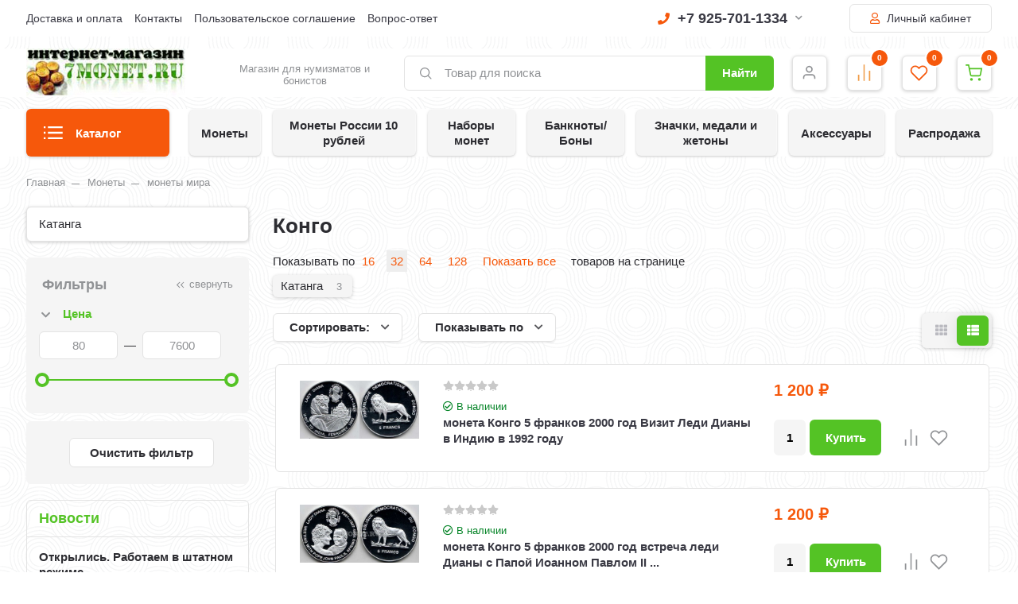

--- FILE ---
content_type: application/javascript
request_url: https://7monet.ru/wa-data/public/shop/themes/supermarket/shop.js?v=2.9.9
body_size: 42493
content:
Date.prototype.getMonthFormatted = function () {
    var month = this.getMonth() + 1;
    return month < 10 ? '0' + month : month;
}
Date.prototype.getDateFormatted = function () {
    var date = this.getDate();
    return date < 10 ? '0' + date : date;
}
jQuery.fn.extend({
    toggleText: function (a, b) {
        var that = this;
        if (that.text() != a && that.text() != b) {
            that.text(a);
        } else if (that.text() == a) {
            that.text(b);
        } else if (that.text() == b) {
            that.text(a);
        }
        return this;
    }
});


$(document).ready(function () {
    $(".clear-live-filter").click(function () {
        var input = $(this).closest(".group-filter").find(".js-live-filter");
        input.val("");
        input.trigger("keyup");
        return false;
    });
    $(".js-live-filter").on("keyup", function() {
        let i = 0;
        const value = $(this).val().toLowerCase();
        const th = $(this).parent(".group-filter").find("label");
        th.filter(function() {
            const str = $(this).text().toLowerCase();
            $(this).toggle(str.indexOf(value) > -1);
        });

        $(this).closest(".group-filter").find(".checkboxfilter").each(function () {
            if($(this).find("label").is(':visible')) {
                i = i + 1;
            }
        });
        if(i === 0) {
            $(this).parent(".group-filter").find(".empty-filter").show();
        } else {
            $(this).parent(".group-filter").find(".empty-filter").hide();
        }
    });
    $('.category').on('click', '.js-filter-expand', function () {
        $(".category").toggleClass("expand");
    });
    $(".js-open-mobilemenu, .js-close-mobilemenu").click(function () {
        var sl_w = $(".image-slider.home-slider").width();
        if(sl_w) {
            $(".image-slider.home-slider").attr("style", "width:" + sl_w + "px");
        }

        $(".mobile-navigation").toggleClass("open");
        $("body").toggleClass('sticky-mobile');
        return false;
    });

    $(".js-footer-menu").click(function () {
        $(this).closest(".footer__cols-menucol").find(".menu-h-footer").toggleClass("open");
        return false;
    });

    $(".js-show-contact").click(function () {
        $(".mobile-header__contacts-popup").toggleClass("open");
        return false;
    });

    $(".main-menu__box-inner").clone().children().appendTo(".mobile-navigation__menu");

    var header_height = $('.top-header').height() + $('.center-header').height() + 20;

    $(document).on('scroll', function () {
        if ($('.product-visible').length) {
            if ($(document).scrollTop() + $(window).height() > $('.product-visible').offset().top && $(document).scrollTop() - $('.product-visible').offset().top < $('.product-visible').height()) {
                $(".info-line").removeClass("active");
            } else {
                $(".info-line").addClass("active");
            }
        }
        if (isPc()) {

            if ($('.header__rightside').length) {
                var sticky = $('body'),
                    scroll = $(window).scrollTop();
                if (scroll >= 250) {
                    sticky.addClass('sticky');
                    $("body").css("margin-top", header_height);
                } else {
                    sticky.removeClass('sticky');
                    $("body").css("margin-top", 0);
                }
            }
        }
    });

    $(".js-menu-switch li").hover(function () {
        var root_id = $(this).data("id");
        var window_h = $(window).height() - 70;
        var menu_h = $(".main-menu__inner").height();

        $(".main-menu__leftside li").removeClass("selected");
        $(this).addClass("selected");
        $(".main-menu__rightside .main-menu__item").removeClass("selected")
        $(".main-menu__rightside .main-menu__item[data-id='" + root_id + "']").addClass("selected")

        if (window_h < menu_h) {
           // $(".main-menu__inner").css("height", window_h);
            $(".main-menu__inner").css("overflowY", "auto");
        }


    });

    if (isPc()) {
        $(window).on('resize', function () {
            $(".js-open-menu").removeClass("active");
            $(".main-menu__overlay").removeClass("active");
            $(".main-menu").removeClass("active");
        });
    }
    $(".js-mobile-open").click(function () {
        $(this).parent(".main-menu__item").find(".main-menu__item").toggleClass("active");
        $(this).parent(".main-menu__item").find(".main-menu__item .main-menu__item ").removeClass("active");
        return false;
    });
    $(".js-open-menu").click(function () {
        $(".header__catalog-button").toggleClass("active");
        $(".navigation__catalog").toggleClass("active");
        $(".main-menu__overlay").toggleClass("active");
        $(".main-menu").toggleClass("active");

      //  $(".main-menu__inner").css("height", "unset");
        $(".main-menu__inner").css("overflowY", "unset");

        // first init
        let th = $(".main-menu__box-inner .selected");
        var root_id = th.data("id");
        var window_h = $(window).height() - 70;
        var menu_h = $(".main-menu__inner").height();

        $(".main-menu__leftside li").removeClass("selected");
        $(this).addClass("selected");
        $(".main-menu__rightside .main-menu__item").removeClass("selected")
        $(".main-menu__rightside .main-menu__item[data-id='" + root_id + "']").addClass("selected")

        if (window_h < menu_h) {
        //    $(".main-menu__inner").css("height", window_h);
            $(".main-menu__inner").css("overflowY", "auto");
        }




        if (!isPc()) {
            $("body").toggleClass("sticky");
            $("body").toggleClass("sticky-mobile");
            $("body").toggleClass("sticky-always");
        }
        return false;
    });

    $('#product-list').on('click', '.js-open-filters', function () {
        $(".filter").toggleClass("open");
        $("body").toggleClass("sticky-mobile");
        return false;
    });
    $(".js-close-filters").click(function () {
        $(".filter").removeClass("open");
        $("body").removeClass("sticky-mobile");
        return false;
    });

    $(".main-menu__overlay").click(function () {
        $(".navigation__catalog").toggleClass("active");
        $(".js-open-menu").toggleClass("active");
        $(".main-menu__overlay").toggleClass("active");
        $(".main-menu").toggleClass("active");
        if (!isPc()) {
            $("body").toggleClass("sticky");
            $("body").toggleClass("sticky-mobile");
        }
    });

    $(".js-minicart").hover(function () {
            var th = $(this);
            var cart_url = $(this).data("cart-url");
            $(this).find(".header__popup-cart").stop(true, true).delay(300).addClass("show-minicart");

            if (!isPc()) {
                $(this).find(".header__popup-cart").css("width", $(document).width() - 20 + "px");
            }

            $('.load-mini-cart').load(cart_url + '?ajax=1&' + Math.random() + ' .cart-popup', function () {
                $('.js-minicart-delete').on('click', function () {
                    var tr = $(this).closest('.popup-cart-inner');
                    var text = th.data('text');
                    $.post(cart_url + 'delete/?html=1', {
                        id: tr.data('id')
                    }, function (response) {
                        tr.slideUp();
                        $(".cart-count").html(response.data.count);
                        $(".cart-total").html(response.data.total);
                        if (response.data.count == 0) {
                            $(".popup-cart-checkout").html(text);
                            $(this).find(".header__popup-cart").stop(true, true).delay(300).removeClass("show-minicart");
                        }
                    }, "json");
                    return false;
                });
            });
        }, function () {
            $(this).find(".header__popup-cart").stop(true, true).delay(300).removeClass("show-minicart");
        }
    );

    $(".js-slider").slick({
        infinite: true,
        rows: 0,
        slidesToShow: 5,
        slidesToScroll: 5,
        margin: 20,
        dots: true,
        nextArrow: '<div class="arrow-slider-circle right"><i class="fas fa-chevron-right"></i></div>',
        prevArrow: '<div class="arrow-slider-circle left"><i class="fas fa-chevron-left"></i></div>',
        responsive: [
            {
                breakpoint: 1224,
                settings: {
                    slidesToShow: 3,
                    slidesToScroll: 3,
                    infinite: true,

                }
            },
            {
                breakpoint: 900,
                settings: {
                    slidesToShow: 2,
                    slidesToScroll: 2,
                    dots: true,
                }
            },
            {
                breakpoint: 480,
                settings: {
                    slidesToShow: 2,
                    slidesToScroll: 2,
                    dots: true,

                }
            }
        ]
    });

    $(".js-product").slick({
        infinite: false,
        rows: 0,
        slidesToShow: 5,
        slidesToScroll: 5,
        margin: 20,
        dots: false,
        nextArrow: '<div class="arrow-slider-circle right"><i class="fas fa-chevron-right"></i></div>',
        prevArrow: '<div class="arrow-slider-circle left"><i class="fas fa-chevron-left"></i></div>',
        responsive: [
            {
                breakpoint: 1224,
                settings: {
                    slidesToShow: 4,
                    slidesToScroll: 4,
                    infinite: true,

                }
            },
            {
                breakpoint: 900,
                settings: {
                    slidesToShow: 3,
                    slidesToScroll: 3,
                    dots: true,
                }
            },
            {
                breakpoint: 480,
                settings: {
                    slidesToShow: 2,
                    slidesToScroll: 2,
                    dots: true,

                }
            }
        ]
    });

    $(".js-thumbs-small").slick({
        infinite: true,
        rows: 0,
        slidesToShow: 4,
        slidesToScroll: 4,
        dots: true,
        margin: 20,
        nextArrow: '<div class="arrow-slider-circle right"><i class="fas fa-chevron-right"></i></div>',
        prevArrow: '<div class="arrow-slider-circle left"><i class="fas fa-chevron-left"></i></div>',
        responsive: [
            {
                breakpoint: 1224,
                settings: {
                    slidesToShow: 3,
                    slidesToScroll: 3,
                    infinite: true,

                }
            },
            {
                breakpoint: 900,
                settings: {
                    slidesToShow: 2,
                    slidesToScroll: 2,
                    dots: true,
                }
            },
            {
                breakpoint: 480,
                settings: {
                    slidesToShow: 1,
                    slidesToScroll: 1,
                    dots: true,

                }
            }
        ]
    });

    $(".js-thumbs-photo").slick({
        infinite: false,
        rows: 0,
        slidesToShow: 5,
        slidesToScroll: 5,
        margin: 20,
        nextArrow: '<div class="arrow-slider-circle right"><i class="fas fa-chevron-right"></i></div>',
        prevArrow: '<div class="arrow-slider-circle left"><i class="fas fa-chevron-left"></i></div>',
        responsive: [
            {
                breakpoint: 1224,
                settings: {
                    slidesToShow: 4,
                    slidesToScroll: 4,
                    infinite: true,

                }
            },
            {
                breakpoint: 900,
                settings: {
                    slidesToShow: 4,
                    slidesToScroll: 4,
                    dots: false,
                }
            },
            {
                breakpoint: 480,
                settings: {
                    slidesToShow: 4,
                    slidesToScroll: 4,
                    dots: false,

                }
            }
        ]
    });

    $(".js-slider").on('afterChange', function (event, slick, currentSlide, nextSlide) {
        getLazy();
    });

    $(".js-product").on('afterChange', function (event, slick, currentSlide, nextSlide) {
        getLazy();
    });
    $(".js-thumbs-small").on('afterChange', function (event, slick, currentSlide, nextSlide) {
        getLazy();
    });

    $(".js-thumbs-photo").on('afterChange', function (event, slick, currentSlide, nextSlide) {
        getLazy();
    });

    imageGallery();

    $(".js-show-order").click(function () {
        $(this).closest(".orders-card__button").next().toggleClass("show");
        $(this).toggleText($(this).data("open"), $(this).data("close"));

    });

    $(".js-show-all").click(function () {
        $(this).addClass("hide");
        $(this).parent("ul").find("li").addClass("show");
    });

    $(".js-close-fs-menu").click(function () {
        $(".nav-block").toggleClass("nav-full-screen");
        $(".catalog-menu").toggleClass("compact").promise().done(function () {
            updateMenu();
        });
        $(".depth0 li").removeClass("show");
        $(".depth0 li").removeClass("hide");

    });
    $(".js-open-search").click(function () {
        $('html, body').animate({scrollTop: 0}, 300, 'linear');
        $(".m-search").toggleClass("open");
    });
    $(".js-show-filter-mobile").click(function () {
        $(".filter").toggleClass("open");
    });
    $(".js-show-xs-menu").click(function () {
        $(".m-menu").toggleClass("open");
    });

    $(".js-close-m-menu").click(function () {
        $(".m-menu").toggleClass("open");
    });

    $(".js-expand").click(function () {
        if ($(this).hasClass("open")) {
            $(this).removeClass("open");
            $(this).parent("li").removeClass("open");
        } else {
            $(this).parent("li").addClass("open");
            $(this).addClass("open")
        }
        $(this).parent("li").find("ul:first").slideToggle();
        return false;
    });

    /** Custom tooltips **/
    $('[data-toggle="tooltip-custom"]').hover(function () {
        var text = $(this).data("title");
        $(this).append("<div class='custom-tooltips'>" + text + "</div>");

    }, function () {
        $(".custom-tooltips").remove();
    });

    /** Home mailer form **/
    $('#mailer-subscribe-form input.charset').val(document.charset || document.characterSet);
    $('#mailer-subscribe-form').submit(function () {

        var form = $(this);
        var email_input = form.find('.email-check');
        var rules = form.find('input[name="rules"]');

        /* if (!rules.prop("checked")) {
             alert("Необходимо принять условия: " + rules.data("text"));
             return false;
         }*/

        if (!email_input.val()) {
            email_input.addClass('error');
            alert(email_input.attr("placeholder"));
            return false;
        } else {
            email_input.removeClass('error');
        }

        $('#mailer-subscribe-iframe').load(function () {
            $('.subscribe__form').hide();
            $('.subscribe__rules').hide();
            $('#mailer-subscribe-thankyou').show();
        });
    });

    /** Home tabs switch **/
    $(".js-tabs-home a").click(function () {
        var ind = $(this).index();
        $(this).closest(".h1-header-tabs").find(".tab").removeClass("active");
        $(this).addClass("active");
        $(".p-block .p-thumbs").removeClass("show");
        $(".p-block .p-thumbs-switch .p-thumbs").eq(ind).addClass("show");
    });

    /** Home slider **/
    var home_slider_time = $(".home-slider").data("slide-time");
    if (!home_slider_time) {
        var home_slider_time = 3000;
    }
    $(".js-home-image-slider").slick({
        infinite: false,
        autoplay: true,
        autoplaySpeed: 8000,
        slidesToShow: 1,
        slidesToScroll: 1,
        adaptiveHeight: true,
        rows: 0,
        dots: true,
        arrows: true,
        nextArrow: '<div class="arrow-slider-circle right"><i class="fas fa-chevron-right"></i></div>',
        prevArrow: '<div class="arrow-slider-circle left"><i class="fas fa-chevron-left"></i></div>',
        nav: false
    }).css("visibility", "visible");

    /** review **/
    var sliderReview = $(".js-review");
    var buttonReviewPrev = $('.js-review-prev');
    var buttonReviewNext = $('.js-review-next');
    sliderReview.slick({
        infinite: false,
        autoplay: true,
        autoplaySpeed: 5000,
        slidesToShow: 1,
        slidesToScroll: 1,
        rows: 0,
        dots: false,
        arrows: false,
        adaptiveHeight: true,
        prevArrow: buttonReviewPrev,
        nextArrow: buttonReviewNext,

    });
    buttonReviewPrev.click(function () {
        sliderReview.slick('slickPrev');
    });
    buttonReviewNext.click(function () {
        sliderReview.slick('slickNext');
    });


    $(".hidden1").parent("li").remove();

    $(".btn.disabled").click(function () {
        return false;
    });


    // Clear favorite
    $(".clearfavorite").click(function () {
        $.cookie('shop_favorite', '', {
            expires: 30,
            path: '/'
        });
        location.reload();
        return false;
    });

    // Clear view
    $(".clearview").click(function () {
        $.cookie('shop_view', '', {
            expires: 30,
            path: '/'
        });
        location.reload();
        return false;
    });

    /** Preview button & window **/
    $('body').on('click', '.js-preview', function () {
        var f = $(this).closest(".p-card-clone").find(".p-catalog-submit");
        if (f.data('preview')) {
            var d = $('#dialog');
            var c = d.find('.dialog-cart');
            d.show();
            d.append("<div class='loading'></div>");
            c.hide();
            c.load(f.data('preview'), function () {
                d.find(".loading").remove();
                c.prepend('<div class="close-block"><svg class="icon-close-tin" viewBox="0 0 14 14"><use xlink:href="#icon-close-tin"></use></svg></div>');
                c.fadeIn();
                c.css('bottom', 'auto');

                if ($("body").height() < 600) {
                    c.css('top', '0');
                    c.css('max-height', '100%');
                }
            });
            return false;
        }
    });
    /** Preview button & window **/
    $('body').on('click', '.js-preview', function () {
        var f = $(this).closest(".flexdiscount-product-form");
        if (f.data('preview')) {
            var d = $('#dialog');
            var c = d.find('.dialog-cart');
            d.show();
            d.append("<div class='loading'></div>");
            c.hide();
            c.load(f.data('preview'), function () {
                d.find(".loading").remove();
                c.prepend('<div class="close-block"><svg class="icon-close-tin" viewBox="0 0 14 14"><use xlink:href="#icon-close-tin"></use></svg></div>');
                c.fadeIn();
                c.css('bottom', 'auto');

                if ($("body").height() < 600) {
                    c.css('top', '0');
                    c.css('max-height', '100%');
                }
            });
            return false;
        }
    });
    /** LiveSearch **/
    $(".js-livesearch").on("keyup", function () {
        var input = $(this);
        input.focus();
        var url_search = input.closest("form").data("search");
        var cart = $(".search-popup");
        var value = $(this).val();

        if (value.length > 3) {
            var url = encodeURI(value);
            input.after("<div class='loading_ajax'></div>");
            cart.load(url_search + '?view=ajax_search&query=' + url + ' .search-ajax', function () {
                cart.addClass("search-popup-show");
                $(".header__search__popup-checkout-btn .button").attr("href", url_search + '?query=' + value);
                $(".loading_ajax").remove();
                $(".js-hide-search-popup").click(function () {
                    $(".search-popup").html("");
                    $(".loading_ajax").remove();
                    $("input[name='query']").val("");
                    return false;
                });
            });
        } else {
            cart.removeClass("search-popup-show");
            $(".search-popup").html("");
            $(".loading_ajax").remove();
        }


    });


    $(document).on('scroll', function () {
        if ($(window).scrollTop() > 100) {
            $('.scroll-top-wrapper').addClass('show');
            $('.sidebar-button').addClass('show');
        } else {
            $('.scroll-top-wrapper').removeClass('show');
            $('.sidebar-button').removeClass('show');

        }
    });

    // Product per page
    $(document).on("click", ".js-product-per-page", function () {
        var perpage = $(this).data("page");
        $.cookie('products_per_page', perpage);
        $(".filterform").submit();
        return false;
    });

    // Scroll Top
    $('.js-scroll-top').on('click', scrollToTop);

    favoriteProduct();
    compareProduct();

    // countdown
    if ($.fn.countdowntimer) {
        $('.js-promo-countdown').each(function () {
            var $this = $(this).html('');
            var id = ($this.attr('id') || 'js-promo-countdown' + ('' + Math.random()).slice(2));
            $this.attr('id', id);
            var start = $this.data('start').replace(/-/g, '/');
            var end = $this.data('end').replace(/-/g, '/');
            $this.countdowntimer({
                startDate: start,
                dateAndTime: end,
                size: 'lg',
                regexpMatchFormat: "([0-9]{1,2}):([0-9]{1,2}):([0-9]{1,2}):([0-9]{1,2})",
                regexpReplaceWith: "$1 <span class='timer'>дн.</span>  $2<span class='timer'>:</span>$3<span class='timer'>:</span>$4<span class='timer'></span>"
            });
        });
    }

    $(".js-show-sorting").on('click', function () {
        $(this).find("ul").toggleClass("sorting-show");
        return false;
    });

    // Compare
    $('.js-clear-compare').on('click', function () {
        $.cookie('shop_compare', null, {path: '/'});
        location.href = location.href.replace(/compare\/.*/, 'compare/');
        return false;
    });
    $("#compare-all").click(function () {
        $("#compare-table tr.same").show();
        $(this).closest('ul').find('li.selected').removeClass('selected');
        $(this).parent().addClass('selected');
        return false;
    });
    $("#compare-diff").click(function () {
        $("#compare-table tr.same").hide();
        $(this).closest('ul').find('li.selected').removeClass('selected');
        $(this).parent().addClass('selected');
        return false;
    });

    $("#compare-table .compare-remove").on('click', function () {
        var compare = $.cookie('shop_compare');
        if (compare) {
            compare = compare.split(',');
        } else {
            compare = [];
        }
        var i = $.inArray($(this).data('product') + '', compare);
        if (i != -1) {
            compare.splice(i, 1)
        }
        if (compare) {
            $.cookie('shop_compare', compare.join(','), {expires: 30, path: '/'});
        } else {
            $.cookie('shop_compare', null);
        }
    });

    $(document).on("click", ".js-inc_cart", function () {

        var current = $(this).parent("div").find(".select_input_cart").val();

        if (current >= 999) {
            var current = 999;
        }
        $(this).parent("div").find(".select_input_cart").val(parseInt(current) + 1).trigger('change');
        blink($(this).parent("div").find(".select_input_cart"));
        return false;
    });

    $(document).on("click", ".js-dec_cart", function () {
        var current = $(this).parent("div").find(".select_input_cart").val();
        if (current == 1) {
            var current = 2;
        }
        $(this).parent("div").find(".select_input_cart").val(parseInt(current) - 1).trigger('change');
        blink($(this).parent("div").find(".select_input_cart"));
        return false;
    });

    $(".filter__unit-item").click(function () {
       $(".filter__unit-main").html($(this).attr("data-short-name"));
    });
    $(".filtergroup .panel-body span").click(function () {
        $(this).closest(".filtergroup").toggleClass("open");
        return false;
    });


    $('.m-filter-select').on('change', function () {
        var url = $(this).val(); // get selected value
        if (url == 'default') {
            return false;
        }
        if (url) { // require a URL
            window.location = url; // redirect
        }
        return false;
    });

    var f = function () {


        //product filtering
        var ajax_form_callback = function (f) {
            $(".category-desc").hide();
            var loader_icon = $(".filters form").data("loading");
            $(".category__rightside").append("<div class='product-list__loading-icon'><img src='" + loader_icon + "'></div>");
            $(".category__rightside").addClass("product-list__loading");
            $(".subcategory-images").hide();
            var fields = f.serializeArray();
            var params = [];
            var filter_count = 0;
            for (var i = 0; i < fields.length; i++) {
                if (fields[i].value !== '') {
                    params.push(fields[i].name + '=' + fields[i].value);
                    if (fields[i].name != 'sort' && fields[i].name != 'order') {
                        filter_count = filter_count + 1;
                    }
                }
            }

            $(".mobile-filter__count").text(filter_count);
            if ($(window).width() < 580) {
                scrollToTop();
            }
            var url = '?' + params.join('&');
            $(window).lazyLoad && $(window).lazyLoad('sleep');
            $.get(url + '&_=_', function (html) {
                var tmp = $('<div></div>').html(html);
                $('#product-list').html(tmp.find('#product-list').html());
                if (!!(history.pushState && history.state !== undefined)) {
                    window.history.pushState({}, '', url);
                }
                $(window).lazyLoad && $(window).lazyLoad('reload');
                $(".product-list__loading-icon").remove();
                $('.title-container__count').html(tmp.find('.ajax-category-count').html());
                imageGallery();
                compareProduct();
                favoriteProduct();

                $(".category__rightside").removeClass("product-list__loading");
                getLazy();

            });
        };

        $('.filters.ajax form input').not('.js-live-filter').change(function () {
            ajax_form_callback($(this).closest('form'));
        });
        $('.filters.ajax form').submit(function () {
            ajax_form_callback($(this));
            return false;
        });


        $('.filters .sliderunit').each(function () {
            if (!$(this).find('.filter-slider').length) {
                $(this).append('<div class="filter-slider"></div>');
            } else {
                return;
            }
            var min = $(this).find('.min');
            var max = $(this).find('.max');
            var min_value = parseFloat(min.attr('placeholder'));
            var max_value = parseFloat(max.attr('placeholder'));
            var step = 1;
            var slider = $(this).find('.filter-slider');
            if (slider.data('step')) {
                step = parseFloat(slider.data('step'));
            } else {
                var diff = max_value - min_value;
                if (Math.round(min_value) != min_value || Math.round(max_value) != max_value) {
                    step = diff / 10;
                    var tmp = 0;
                    while (step < 1) {
                        step *= 10;
                        tmp += 1;
                    }
                    step = Math.pow(10, -tmp);
                    tmp = Math.round(100000 * Math.abs(Math.round(min_value) - min_value)) / 100000;
                    if (tmp && tmp < step) {
                        step = tmp;
                    }
                    tmp = Math.round(100000 * Math.abs(Math.round(max_value) - max_value)) / 100000;
                    if (tmp && tmp < step) {
                        step = tmp;
                    }
                }
            }
            slider.slider({
                range: true,
                min: parseFloat(min.attr('placeholder')),
                max: parseFloat(max.attr('placeholder')),
                step: step,
                values: [parseFloat(min.val().length ? min.val() : min.attr('placeholder')),
                    parseFloat(max.val().length ? max.val() : max.attr('placeholder'))],
                slide: function (event, ui) {
                    var v = ui.values[0] == $(this).slider('option', 'min') ? '' : ui.values[0];
                    min.val(v);
                    v = ui.values[1] == $(this).slider('option', 'max') ? '' : ui.values[1];
                    max.val(v);
                },
                stop: function (event, ui) {
                    min.change();
                }
            });
            min.add(max).change(function () {
                var v_min = min.val() === '' ? slider.slider('option', 'min') : parseFloat(min.val());
                var v_max = max.val() === '' ? slider.slider('option', 'max') : parseFloat(max.val());
                if (v_max >= v_min) {
                    slider.slider('option', 'values', [v_min, v_max]);
                }
            });
        });

        $('.filters .sliderdate').each(function () {
            if (!$(this).find('.filter-slider').length) {
                $(this).append('<div class="filter-slider"></div>');
            } else {
                return;
            }

            var th = $(this);

            var min_input = th.find('.min').attr('placeholder');
            var max_input = th.find('.max').attr('placeholder')
            var min = new Date(min_input).getTime() / 1000;
            var max = new Date(max_input).getTime() / 1000;
            var step = 86400;
            var slider = $(this).find('.filter-slider');

            slider.slider({
                range: true,
                min: min,
                max: max,
                step: step,
                values: [min, max],
                slide: function (event, ui) {
                    th.val(ui.values[0], ui.values[1]);
                    var date_min = new Date(ui.values[0] * 1000);
                    var date_max = new Date(ui.values[1] * 1000);
                    var date_min = date_min.getFullYear() + "-" + date_min.getMonthFormatted() + "-" + date_min.getUTCDate();
                    var date_max = date_max.getFullYear() + "-" + date_max.getMonthFormatted() + "-" + date_max.getUTCDate();

                    th.find('.min').attr('placeholder', date_min);
                    th.find('.min').val(date_min);
                    th.find('.max').attr('placeholder', date_max);
                    th.find('.max').val(date_max);

                },
                stop: function (event, ui) {

                    ajax_form_callback($(".filterform"));
                }
            });


        });
    };

    f();
    $.fn.toggleChecked = function () {
        return this.each(function () {
            this.checked = this.unchecked;
        });
    };

    /** Catalog type **/
    $(document).on("click", ".js-showtype span", function () {
        $(".showtype span").removeClass("active");

        $(this).addClass("active");

        if ($(this).data("list") == 'list') {
            $.cookie('show', 'list', {
                expires: 7,
                path: '/'
            });

            $(".showtype .switcher").removeClass("switcher__thumbs");
            $(".showtype .switcher").addClass("switcher__list");

        } else if ($(this).data("list") == 'text') {
            $.cookie('show', 'text', {
                expires: 7,
                path: '/'
            });
        } else {
            $.cookie('show', 'thumbs', {
                expires: 7,
                path: '/'
            });
            $(".showtype .switcher").addClass("switcher__thumbs");
            $(".showtype .switcher").removeClass("switcher__list");
        }
        $('.filterform').submit();
        return false;
    });

    $(document).on('click', '.js-clearfilter', function () {

        $('.checkbox').find('input').toggleChecked();
        $('.radio').find(".any").attr("checked", true);
        $(".rangefilter").each(function () {
            var min = parseFloat($(this).find(".min").attr('placeholder'));
            var max = parseFloat($(this).find(".max").attr('placeholder'));
            $(this).closest('.filtergroup').find('.filter-slider').slider({
                min: min,
                max: max,
                values: [min, max]
            });
        });
        $('.rangefilter input').val('');
        $('.filterform').submit();
        return false;
    });

    $(document).on('click', '.js-addtocart', function () {
        var html_count = $(".cart-count");
        var th = $(this);
        var f = $(this).closest("form");
        var name = f.data("name");
        var cart_link = f.data("cart-url");

        if (f.data('url')) {
            var d = $('#dialog');
            var c = d.find('.dialog-cart');
            d.show();
            d.append("<div class='loading'></div>");
            c.hide();
            c.load(f.data('url'), function () {
                d.find(".loading").remove();
                c.prepend('<div class="close-block"><svg class="icon-close-tin" viewBox="0 0 14 14"><use xlink:href="#icon-close-tin"></use></svg></div>');
                c.fadeIn();
                c.css('bottom', 'auto');

                if ($("body").height() < 600) {
                    c.css('top', '0');
                    c.css('max-height', '100%');
                }
            });
            return false;
        }
        th.prop("disabled", "disabled");
        th.addClass("loading-cart-icon");

        $.post(f.attr('action') + '?html=1', f.serialize(), function (response) {
            if (response.status == "ok") {
                html_count.addClass("pulse");
                setTimeout(function () {
                    th.removeClass("loading-cart-icon");
                    th.removeAttr("disabled");
                    html_count.removeClass("pulse");
                }, 800);

                $(".cart-count").html(response.data.count);
                $(".cart-total").html(response.data.total);

                toast(name, cart_link, "В корзине");
                $("#addcomplete").addClass("show");

            } else if (response.status == 'fail') {
                th.removeClass("loading-cart-icon");
                alert(response.errors);
                $.post(f.attr("action").replace("add", "save"), function (response) {
                    $(".cart-count").html(response.data.count);
                    $(".cart-total").html(response.data.total);
                });
            }
        }, "json");
        return false;
    });

    $('.addingdialog').on('click', '.js-addingdialog-close', function () {
        $("#addcomplete").removeClass("show");
        return false;
    });

    $('.dialog').on('click', '.close-block', function () {
        $(this).closest('.dialog').hide().find('.dialog-cart').empty();
        return false;
    });
    $('.dialog-callback').on('click', '.close-block', function () {
        $(this).closest('.dialog-callback').hide();
        return false;
    });
    $('.dialog-background').click(function () {
        $(".dialog:visible").hide().find('.dialog-cart').empty();
        return false;
    });

    $(document).keyup(function (e) {
        if (e.keyCode == 27) {
            $(".dialog:visible").hide().find('.dialog-cart').empty();
        }
    });

});

function blink(selector) {
    $(selector).fadeOut('fast', function () {
        $(this).fadeIn('fast', function () {
        });
    });
}

function scrollToTop() {
    $('html, body').animate({scrollTop: 0}, 500, 'linear');
}

/** Add to favorites */
function favoriteProduct() {

    $(".js-favotive").click(function () {
        var name = $(this).data("name");
        var html_count = $(".favorite_count");

        var favorite = $.cookie('shop_favorite');
        if (favorite) {
            favorite = favorite.split(',');
        } else {
            favorite = [];
        }

        if (!$(this).parent(".favorite-area").hasClass('active')) {
            favorite.push($(this).data('product'));
            $.cookie('shop_favorite', favorite.join(","), {
                expires: 30,
                path: '/'
            });


        } else {
            var i = $.inArray($(this).data('product') + '', favorite);
            if (i != -1) {
                favorite.splice(i, 1);
                if (favorite.length > 0) {
                    $.cookie('shop_favorite', favorite.join(','), {expires: 30, path: '/'});
                } else {
                    $.cookie('shop_favorite', null, {path: '/'});
                }
            }

        }
        html_count.html(favorite.length);
        html_count.addClass("pulse");

        setTimeout(() => {
            html_count.removeClass("pulse");
        }, 1000);
        $(this).parent(".favorite-area").toggleClass('active');
        toast(name, "/search/?view=favorite", "В избранное");
        return false;
    });
}

/** Compare **/
function compareProduct() {

    $(".js-compare").click(function () {
        var name = $(this).data("name");
        var html_count = $(".compare_count");
        var compare = $.cookie('shop_compare');
        $.cookie('shop_compare', compare, {expires: 30, path: '/'});

        if (!$(this).parent(".compare-area").hasClass('active')) {
            if (compare) {
                compare += ',' + $(this).data('product');
            } else {
                compare = '' + $(this).data('product');
            }
            if (compare.split(',').length > 0) {
                var url = $(".compare__link").attr('href').replace(/compare\/.*$/, 'compare/' + compare + '/');
                toast(name, url, "В сравнение");
                $('.compare__link').attr('href', url);
                $('.compare_count').text(compare.split(',').length);
            }

            $.cookie('shop_compare', compare, {expires: 30, path: '/'});

            $(".compare_count").html(compare.split(',').length);

        } else {
            if (compare) {
                compare = compare.split(',');
            } else {
                compare = [];
            }

            var i = $.inArray($(this).data('product') + '', compare);
            if (i != -1) {
                compare.splice(i, 1)
            }
            $(".compare_count").html(compare.length);
            if (compare.length > 0) {
                $.cookie('shop_compare', compare.join(','), {expires: 30, path: '/'});
                var url = $(".compare__link").attr('href');
                toast(name, url, "В сравнение");
                $('.compare__link').attr('href', url);
                $('.compare_count').text(compare.length);

            } else {
                $.cookie('shop_compare', null, {path: '/'});
            }
        }
        $(this).parent(".compare-area").toggleClass('active');
        html_count.addClass("pulse");
        setTimeout(() => {
            html_count.removeClass("pulse");
        }, 1000);


        return false;
    });
}

function imageGallery() {

    $(".js-p-thumbs__hover, .js-p-list__hover").mousemove(function (e) {
        var th = $(this);
        var getImg = $(this).find("img").data("photo-array").split(";");

        if (getImg.length > 1) {

            var getPosition = e.pageX - $(document).scrollLeft() - $(this).offset().left;
            var innerWidth = $(this).width();

            var getImgCount = getImg.length;
            var getSplitArea = innerWidth / getImgCount;

            var currentArea = Math.ceil(getPosition / getSplitArea);

            $(this).find(".p-catalog-dots span").removeClass("active");
            $(this).find(".p-catalog-dots span").eq(currentArea - 1).addClass("active");

            var src = getImg[currentArea - 1];

            $('<img>').attr('src', src).load(function () {
                th.find('img').attr('src', src);
            });
        } else {
            th.find(".p-catalog-dots").hide();
        }
    });
}

function declOfNum(number, titles) {
    cases = [2, 0, 1, 1, 1, 2];
    return titles[(number % 100 > 4 && number % 100 < 20) ? 2 : cases[(number % 10 < 5) ? number % 10 : 5]];
}

function getLazy() {
    $('img.lazy').Lazy({
        effect: "fadeIn",
        effectTime: 200,
        threshold: 0,
        afterLoad: function(element) {
            element.removeClass("lazy");
        },
    });
}

function isPc() {
    if ($(window).width() > 880) {
        return true;
    }
    return false;
}

function scrollToId(elementID) {
    const filter = document.getElementById(elementID);
    const top = filter.getBoundingClientRect().top;

    window.scrollTo({
        top: top - 120,
        left: 0,
        behavior: 'smooth',
    });
}

function toast(heading, cart, text) {

    var cart_type = $("body").data("type-cart");
    if((cart_type === 2 || text === 'В избранное' || text === 'В сравнение') && cart_type !== 3) {
        var link = "<a href='" + cart + "' class='button'>" + text + "</a>";
        $.toast({
            text: link,
            heading: heading,
            showHideTransition: 'fade',
            allowToastClose: true,
            hideAfter: 5000,
            stack: 100,
            position: 'top-right',
            textAlign: 'left',
            loader: true,
        });
    }
}
